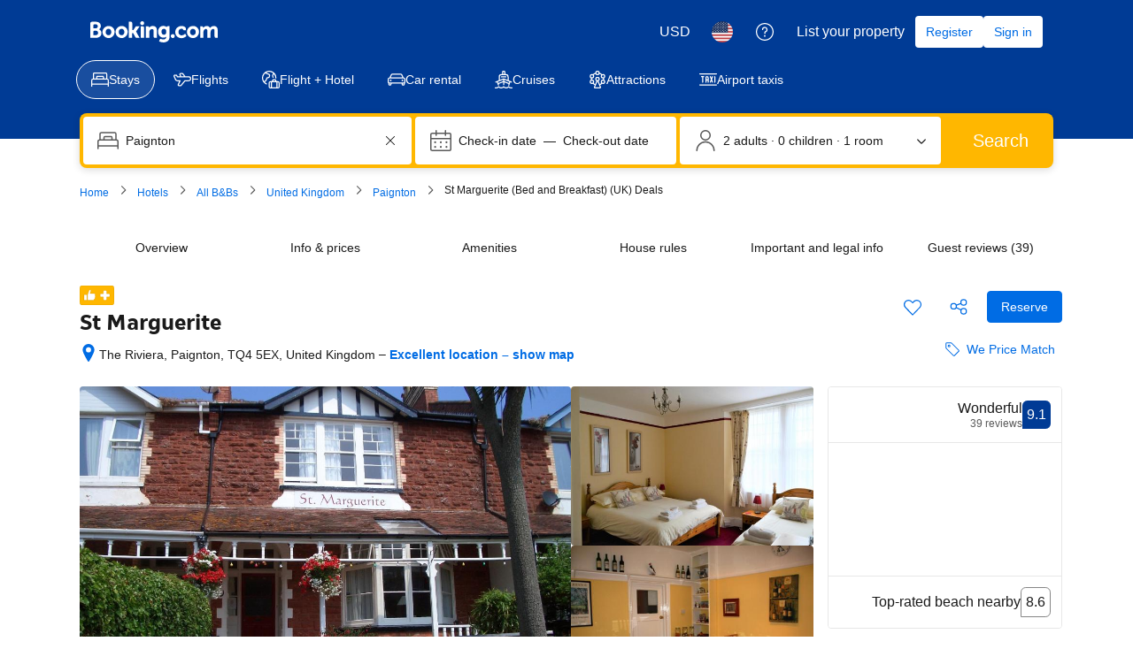

--- FILE ---
content_type: text/html; charset=UTF-8
request_url: https://www.booking.com/hotel/gb/st-marguerite.html
body_size: 1812
content:
<!DOCTYPE html>
<html lang="en">
<head>
    <meta charset="utf-8">
    <meta name="viewport" content="width=device-width, initial-scale=1">
    <title></title>
    <style>
        body {
            font-family: "Arial";
        }
    </style>
    <script type="text/javascript">
    window.awsWafCookieDomainList = ['booking.com'];
    window.gokuProps = {
"key":"AQIDAHjcYu/GjX+QlghicBgQ/7bFaQZ+m5FKCMDnO+vTbNg96AHqDSf7dyseAvxXfff+th73AAAAfjB8BgkqhkiG9w0BBwagbzBtAgEAMGgGCSqGSIb3DQEHATAeBglghkgBZQMEAS4wEQQMBbAhfC6rywEJSQLoAgEQgDvkSovwKw8drqzo35BraWInANBuiYC/Ydi42ZvWJEuM09r4GJbJcSPceJYTDcFO+WT1lARbyvQfSSoHfg==",
          "iv":"A6x+SwFipQAAI6v5",
          "context":"X/CeBkpyFBcKhK5sX5yoF9xp+Q/1/JmNAf3Q7yC5VXqi383zmdBc3tWZbDTblyIIhV7QOF67/yCTwUuE6n6p73bQ4gxCfMs5qpX2L0MLNfelr1c2IyVjHG5co2UoWU3H38dy13Fdwqa5YWfPWlt1l6rDJmyAAveLexjO38zD+ElAMic7gwcArIkh2uMsTZOuluY/0A6BuJZpywiq84BrEwW2qVoIPpleYG8JMbVvGpnpN4kpB2e1JvEqlQo2BRGwJaYGMtfCIrsPHGmPvGgAu0I72CS1pYtc2vid46q7QLqLuqCCVEKEQ5KipYAWMgpl8R5wk1wNPUoeUVvjlMbtGmYwYBWkpPG+kQ1qNn76+LH6R64="
};
    </script>
    <script src="https://d8c14d4960ca.337f8b16.us-east-2.token.awswaf.com/d8c14d4960ca/a18a4859af9c/f81f84a03d17/challenge.js"></script>
</head>
<body>
    <div id="challenge-container"></div>
    <script type="text/javascript">
        AwsWafIntegration.saveReferrer();
        AwsWafIntegration.checkForceRefresh().then((forceRefresh) => {
            if (forceRefresh) {
                AwsWafIntegration.forceRefreshToken().then(() => {
                    window.location.reload(true);
                });
            } else {
                AwsWafIntegration.getToken().then(() => {
                    window.location.reload(true);
                });
            }
        });
    </script>
    <noscript>
        <h1>JavaScript is disabled</h1>
        In order to continue, we need to verify that you're not a robot.
        This requires JavaScript. Enable JavaScript and then reload the page.
    </noscript>
</body>
</html>